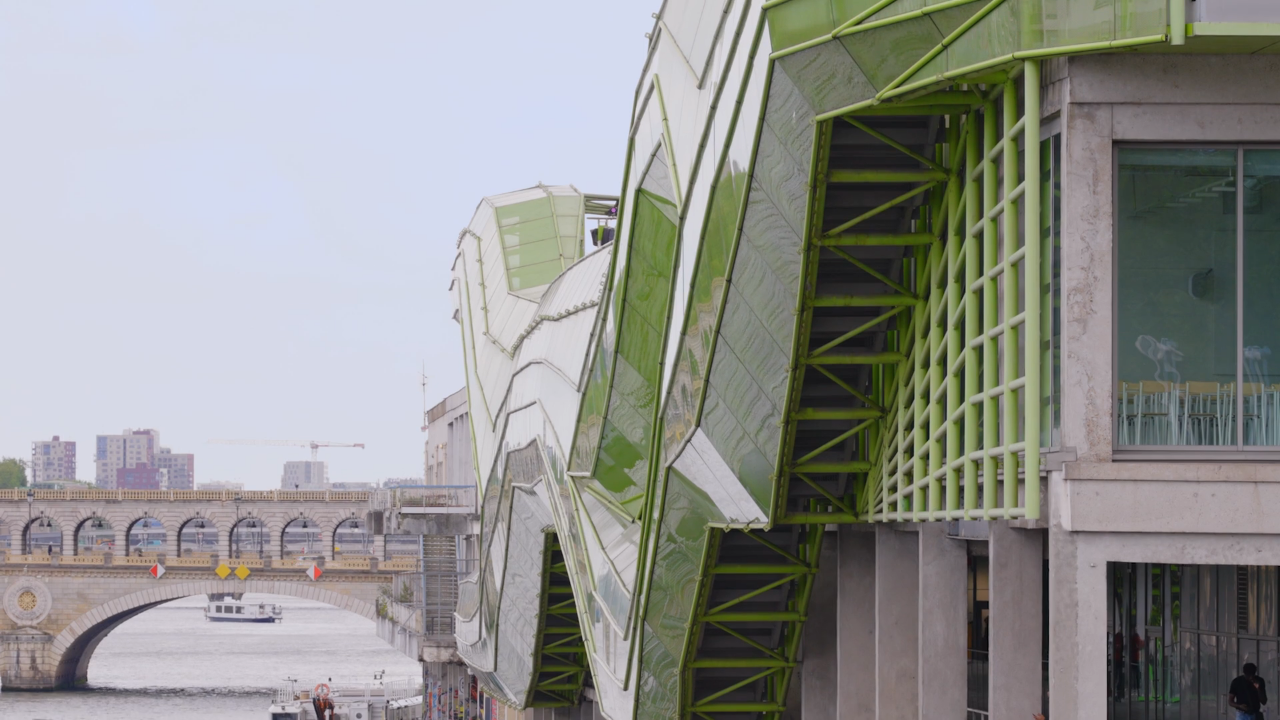

--- FILE ---
content_type: text/html; charset=UTF-8
request_url: https://titreprovisoire.com/portfolio/ifm-campus-2023/
body_size: 7059
content:

<!DOCTYPE html>
<!--[if IE 7]>
	<html class="ie ie7" dir="ltr" lang="fr-FR" prefix="og: https://ogp.me/ns#">
<![endif]-->
<!--[if IE 8]>
	<html class="ie ie8" dir="ltr" lang="fr-FR" prefix="og: https://ogp.me/ns#">
<![endif]-->
<!--[if !(IE 7) | !(IE 8) ]><!-->
<html dir="ltr" lang="fr-FR" prefix="og: https://ogp.me/ns#">
<!--<![endif]-->
<head>
    <meta charset="UTF-8">
    <meta name="viewport" content="width=device-width, initial-scale=1.0"/>
    <link rel="profile" href="https://gmpg.org/xfn/11">
    <link rel="pingback" href="https://titreprovisoire.com/xmlrpc.php">
    
    	<style>img:is([sizes="auto" i], [sizes^="auto," i]) { contain-intrinsic-size: 3000px 1500px }</style>
	
		<!-- All in One SEO 4.8.2 - aioseo.com -->
		<link media="all" href="https://titreprovisoire.com/wp-content/cache/autoptimize/css/autoptimize_b84976d1e8e6d790ba36d24fbdfc9257.css" rel="stylesheet"><title>IFM CAMPUS 2023 | (TITRE PROVISOIRE)</title>
	<meta name="robots" content="max-snippet:-1, max-image-preview:large, max-video-preview:-1" />
	<meta name="google-site-verification" content="5e5mbwvvdU8kU0LHI8HK3TMQbq01P3kMLpXgj2PDpgs" />
	<link rel="canonical" href="https://titreprovisoire.com/portfolio/ifm-campus-2023/" />
	<meta name="generator" content="All in One SEO (AIOSEO) 4.8.2" />
		<meta property="og:locale" content="fr_FR" />
		<meta property="og:site_name" content="(titre provisoire) |" />
		<meta property="og:type" content="article" />
		<meta property="og:title" content="IFM CAMPUS 2023 | (TITRE PROVISOIRE)" />
		<meta property="og:url" content="https://titreprovisoire.com/portfolio/ifm-campus-2023/" />
		<meta property="article:published_time" content="2023-07-07T13:51:07+00:00" />
		<meta property="article:modified_time" content="2023-07-07T13:54:05+00:00" />
		<meta property="article:publisher" content="https://fr-fr.facebook.com/titreprovisoireparis/" />
		<meta name="twitter:card" content="summary" />
		<meta name="twitter:title" content="IFM CAMPUS 2023 | (TITRE PROVISOIRE)" />
		<script type="application/ld+json" class="aioseo-schema">
			{"@context":"https:\/\/schema.org","@graph":[{"@type":"BreadcrumbList","@id":"https:\/\/titreprovisoire.com\/portfolio\/ifm-campus-2023\/#breadcrumblist","itemListElement":[{"@type":"ListItem","@id":"https:\/\/titreprovisoire.com\/#listItem","position":1,"name":"Domicile","item":"https:\/\/titreprovisoire.com\/","nextItem":{"@type":"ListItem","@id":"https:\/\/titreprovisoire.com\/portfolio\/ifm-campus-2023\/#listItem","name":"IFM CAMPUS 2023"}},{"@type":"ListItem","@id":"https:\/\/titreprovisoire.com\/portfolio\/ifm-campus-2023\/#listItem","position":2,"name":"IFM CAMPUS 2023","previousItem":{"@type":"ListItem","@id":"https:\/\/titreprovisoire.com\/#listItem","name":"Domicile"}}]},{"@type":"Organization","@id":"https:\/\/titreprovisoire.com\/#organization","name":"(TITRE PROVISOIRE)","url":"https:\/\/titreprovisoire.com\/","telephone":"+33 (0) 9 52 92 29 37","logo":{"@type":"ImageObject","url":"https:\/\/titreprovisoire.com\/wp-content\/uploads\/2020\/05\/logo-black.png","@id":"https:\/\/titreprovisoire.com\/portfolio\/ifm-campus-2023\/#organizationLogo","width":216,"height":198},"image":{"@id":"https:\/\/titreprovisoire.com\/portfolio\/ifm-campus-2023\/#organizationLogo"},"sameAs":["https:\/\/fr-fr.facebook.com\/titreprovisoireparis\/","https:\/\/www.instagram.com\/titreprovisoire\/"]},{"@type":"WebPage","@id":"https:\/\/titreprovisoire.com\/portfolio\/ifm-campus-2023\/#webpage","url":"https:\/\/titreprovisoire.com\/portfolio\/ifm-campus-2023\/","name":"IFM CAMPUS 2023 | (TITRE PROVISOIRE)","inLanguage":"fr-FR","isPartOf":{"@id":"https:\/\/titreprovisoire.com\/#website"},"breadcrumb":{"@id":"https:\/\/titreprovisoire.com\/portfolio\/ifm-campus-2023\/#breadcrumblist"},"image":{"@type":"ImageObject","url":"https:\/\/titreprovisoire.com\/wp-content\/uploads\/2023\/07\/Capture-decran-2023-07-07-a-15.52.36.png","@id":"https:\/\/titreprovisoire.com\/portfolio\/ifm-campus-2023\/#mainImage","width":1920,"height":1080},"primaryImageOfPage":{"@id":"https:\/\/titreprovisoire.com\/portfolio\/ifm-campus-2023\/#mainImage"},"datePublished":"2023-07-07T15:51:07+02:00","dateModified":"2023-07-07T15:54:05+02:00"},{"@type":"WebSite","@id":"https:\/\/titreprovisoire.com\/#website","url":"https:\/\/titreprovisoire.com\/","name":"(titre provisoire)","inLanguage":"fr-FR","publisher":{"@id":"https:\/\/titreprovisoire.com\/#organization"}}]}
		</script>
		<!-- All in One SEO -->

<link rel='dns-prefetch' href='//fonts.googleapis.com' />
<script type="text/javascript">
/* <![CDATA[ */
window._wpemojiSettings = {"baseUrl":"https:\/\/s.w.org\/images\/core\/emoji\/15.0.3\/72x72\/","ext":".png","svgUrl":"https:\/\/s.w.org\/images\/core\/emoji\/15.0.3\/svg\/","svgExt":".svg","source":{"concatemoji":"https:\/\/titreprovisoire.com\/wp-includes\/js\/wp-emoji-release.min.js?ver=95a19fbb3ba408887928a626c106493a"}};
/*! This file is auto-generated */
!function(i,n){var o,s,e;function c(e){try{var t={supportTests:e,timestamp:(new Date).valueOf()};sessionStorage.setItem(o,JSON.stringify(t))}catch(e){}}function p(e,t,n){e.clearRect(0,0,e.canvas.width,e.canvas.height),e.fillText(t,0,0);var t=new Uint32Array(e.getImageData(0,0,e.canvas.width,e.canvas.height).data),r=(e.clearRect(0,0,e.canvas.width,e.canvas.height),e.fillText(n,0,0),new Uint32Array(e.getImageData(0,0,e.canvas.width,e.canvas.height).data));return t.every(function(e,t){return e===r[t]})}function u(e,t,n){switch(t){case"flag":return n(e,"\ud83c\udff3\ufe0f\u200d\u26a7\ufe0f","\ud83c\udff3\ufe0f\u200b\u26a7\ufe0f")?!1:!n(e,"\ud83c\uddfa\ud83c\uddf3","\ud83c\uddfa\u200b\ud83c\uddf3")&&!n(e,"\ud83c\udff4\udb40\udc67\udb40\udc62\udb40\udc65\udb40\udc6e\udb40\udc67\udb40\udc7f","\ud83c\udff4\u200b\udb40\udc67\u200b\udb40\udc62\u200b\udb40\udc65\u200b\udb40\udc6e\u200b\udb40\udc67\u200b\udb40\udc7f");case"emoji":return!n(e,"\ud83d\udc26\u200d\u2b1b","\ud83d\udc26\u200b\u2b1b")}return!1}function f(e,t,n){var r="undefined"!=typeof WorkerGlobalScope&&self instanceof WorkerGlobalScope?new OffscreenCanvas(300,150):i.createElement("canvas"),a=r.getContext("2d",{willReadFrequently:!0}),o=(a.textBaseline="top",a.font="600 32px Arial",{});return e.forEach(function(e){o[e]=t(a,e,n)}),o}function t(e){var t=i.createElement("script");t.src=e,t.defer=!0,i.head.appendChild(t)}"undefined"!=typeof Promise&&(o="wpEmojiSettingsSupports",s=["flag","emoji"],n.supports={everything:!0,everythingExceptFlag:!0},e=new Promise(function(e){i.addEventListener("DOMContentLoaded",e,{once:!0})}),new Promise(function(t){var n=function(){try{var e=JSON.parse(sessionStorage.getItem(o));if("object"==typeof e&&"number"==typeof e.timestamp&&(new Date).valueOf()<e.timestamp+604800&&"object"==typeof e.supportTests)return e.supportTests}catch(e){}return null}();if(!n){if("undefined"!=typeof Worker&&"undefined"!=typeof OffscreenCanvas&&"undefined"!=typeof URL&&URL.createObjectURL&&"undefined"!=typeof Blob)try{var e="postMessage("+f.toString()+"("+[JSON.stringify(s),u.toString(),p.toString()].join(",")+"));",r=new Blob([e],{type:"text/javascript"}),a=new Worker(URL.createObjectURL(r),{name:"wpTestEmojiSupports"});return void(a.onmessage=function(e){c(n=e.data),a.terminate(),t(n)})}catch(e){}c(n=f(s,u,p))}t(n)}).then(function(e){for(var t in e)n.supports[t]=e[t],n.supports.everything=n.supports.everything&&n.supports[t],"flag"!==t&&(n.supports.everythingExceptFlag=n.supports.everythingExceptFlag&&n.supports[t]);n.supports.everythingExceptFlag=n.supports.everythingExceptFlag&&!n.supports.flag,n.DOMReady=!1,n.readyCallback=function(){n.DOMReady=!0}}).then(function(){return e}).then(function(){var e;n.supports.everything||(n.readyCallback(),(e=n.source||{}).concatemoji?t(e.concatemoji):e.wpemoji&&e.twemoji&&(t(e.twemoji),t(e.wpemoji)))}))}((window,document),window._wpemojiSettings);
/* ]]> */
</script>
<style id='wp-emoji-styles-inline-css' type='text/css'>

	img.wp-smiley, img.emoji {
		display: inline !important;
		border: none !important;
		box-shadow: none !important;
		height: 1em !important;
		width: 1em !important;
		margin: 0 0.07em !important;
		vertical-align: -0.1em !important;
		background: none !important;
		padding: 0 !important;
	}
</style>

<link rel='stylesheet' id='tp-gf-garamond-css' href='https://fonts.googleapis.com/css?family=EB+Garamond%3A400%2C500%2C600%2C700%2C800&#038;display=swap&#038;ver=95a19fbb3ba408887928a626c106493a' type='text/css' media='all' />





<script type="text/javascript" src="https://titreprovisoire.com/wp-includes/js/jquery/jquery.min.js?ver=3.7.1" id="jquery-core-js"></script>
<script type="text/javascript" src="https://titreprovisoire.com/wp-includes/js/jquery/jquery-migrate.min.js?ver=3.4.1" id="jquery-migrate-js"></script>
<script type="text/javascript" src="https://titreprovisoire.com/wp-content/themes/titreprovisoire2021b/js/vanilla-lazyload.min.js?ver=95a19fbb3ba408887928a626c106493a" id="tp-lazy-js-js"></script>
<script type="text/javascript" src="https://titreprovisoire.com/wp-content/themes/titreprovisoire2021b/js/global_22.js?ver=95a19fbb3ba408887928a626c106493a" id="tp-global-js-js"></script>
<script type="text/javascript" src="https://titreprovisoire.com/wp-content/themes/titreprovisoire2021b/lib/video.min.js?ver=95a19fbb3ba408887928a626c106493a" id="tp-js-videojs-js"></script>
<script type="text/javascript" src="https://titreprovisoire.com/wp-content/themes/titreprovisoire2021b/lib/jquery-ui.js?ver=95a19fbb3ba408887928a626c106493a" id="tp-js-jqueryui-js"></script>
<script type="text/javascript" src="https://titreprovisoire.com/wp-content/themes/titreprovisoire2021b/js/portfolio_22.js?ver=95a19fbb3ba408887928a626c106493a" id="tp-js-portfolio-js"></script>
<link rel="https://api.w.org/" href="https://titreprovisoire.com/wp-json/" /><link rel="EditURI" type="application/rsd+xml" title="RSD" href="https://titreprovisoire.com/xmlrpc.php?rsd" />

<link rel='shortlink' href='https://titreprovisoire.com/?p=5438' />
<link rel="alternate" title="oEmbed (JSON)" type="application/json+oembed" href="https://titreprovisoire.com/wp-json/oembed/1.0/embed?url=https%3A%2F%2Ftitreprovisoire.com%2Fportfolio%2Fifm-campus-2023%2F" />
<link rel="alternate" title="oEmbed (XML)" type="text/xml+oembed" href="https://titreprovisoire.com/wp-json/oembed/1.0/embed?url=https%3A%2F%2Ftitreprovisoire.com%2Fportfolio%2Fifm-campus-2023%2F&#038;format=xml" />
<link rel="icon" href="https://titreprovisoire.com/wp-content/uploads/2020/05/logo-black-150x150.png" sizes="32x32" />
<link rel="icon" href="https://titreprovisoire.com/wp-content/uploads/2020/05/logo-black.png" sizes="192x192" />
<link rel="apple-touch-icon" href="https://titreprovisoire.com/wp-content/uploads/2020/05/logo-black.png" />
<meta name="msapplication-TileImage" content="https://titreprovisoire.com/wp-content/uploads/2020/05/logo-black.png" />
</head>
<body data-rsssl=1 class="portfolio-template-default single single-portfolio postid-5438">

<div class="header header-scroll header-paged-1">
    <div class="header-logo">
                <a href="https://titreprovisoire.com">
            <svg xmlns="http://www.w3.org/2000/svg" width="37.87" height="27.57" fill="black"   viewBox="0 0 37.87 27.57">
                <path d="M6.77 0a6.43 6.43 0 0 0 .39.79l-.82.77a10.48 10.48 0 0 0-1.52 1.7 23.84 23.84 0 0 0-2 3.34 14.22 14.22 0 0 0-1 3.17A20.1 20.1 0 0 0 1.44 14a16.38 16.38 0 0 0 .31 3.23 15.64 15.64 0 0 0 1.06 3.34 22.55 22.55 0 0 0 2.08 3.6 9.07 9.07 0 0 0 1.43 1.59l.52.51.21.21-.31.72a8.74 8.74 0 0 1-2.3-2 20.22 20.22 0 0 1-2.67-3.95 14.31 14.31 0 0 1-1.26-3.68 25.83 25.83 0 0 1-.51-4 18.26 18.26 0 0 1 .52-4.24 16.77 16.77 0 0 1 4.16-7.61A7.66 7.66 0 0 1 6.77 0zm4.13 4.82h.47l.06 1.43V8.1h.36l1.49-.06h1.35.9q0 .3 0 .48a3.34 3.34 0 0 1-.09.62h-.26l-2.32.07H11.7h-.27a2.93 2.93 0 0 0-.12.88v2.25 4a3.6 3.6 0 0 0 .41 2.07 1.36 1.36 0 0 0 1.17.52 8.33 8.33 0 0 0 1.47-.24 2.6 2.6 0 0 0 .89-.49h.13a.31.31 0 0 1 .22.08.29.29 0 0 1 .09.22v.1a3.82 3.82 0 0 1-1.48 1 6.15 6.15 0 0 1-2.22.33 2.74 2.74 0 0 1-1.62-.36 2 2 0 0 1-.82-1.06 12.24 12.24 0 0 1-.18-2.69l.06-3.38v-2.27-.85h-.26-1.23-.12a.37.37 0 0 1-.25-.08.25.25 0 0 1-.08-.18.42.42 0 0 1 .11-.29 3.11 3.11 0 0 1 .68-.35 3.41 3.41 0 0 0 .91-.63 4.66 4.66 0 0 0 .88-1 8.88 8.88 0 0 0 .51-1.14q.2-.57.32-.83zm5.04 22.75v-.31a1.38 1.38 0 0 1 0-.26l1.51-.3a1.82 1.82 0 0 0 .59-.44 2 2 0 0 0 .08-.54q0-2.31-.12-8.81l-.05-5.49a6.53 6.53 0 0 0-.16-1.66.63.63 0 0 0-.23-.28 3.8 3.8 0 0 0-1.5-.48l.09-.46a13.13 13.13 0 0 0 2.17-1.13 4.28 4.28 0 0 0 1-1.07l.18-.05a.79.79 0 0 1 .3.09v1.25 1.65a8.16 8.16 0 0 1 2.31-1.25 7.48 7.48 0 0 1 2.55-.46 5.27 5.27 0 0 1 3.91 1.63 5.77 5.77 0 0 1 1.59 4.2 6.72 6.72 0 0 1-.84 3.47 5.62 5.62 0 0 1-2.47 2.26 7.29 7.29 0 0 1-3.17.75 8.16 8.16 0 0 1-3.1-.73l-.51-.21v2.14a25.07 25.07 0 0 0 .26 5.2q.13.3.84.36a4 4 0 0 1 1.6.35.75.75 0 0 1 .31.54h-1.49-1.36-2.26zm3.93-17.2a2.77 2.77 0 0 0 0 .39q0 5.36.11 6a2.55 2.55 0 0 0 .84 1.66 4.43 4.43 0 0 0 2.79.77 4.28 4.28 0 0 0 3.17-1.3 4.58 4.58 0 0 0 1.29-3.37 5.54 5.54 0 0 0-1.39-3.95 5.15 5.15 0 0 0-5.36-1.19 4.34 4.34 0 0 0-1.45.94zm10.74 16.02l.78-.74a9.63 9.63 0 0 0 1.7-1.89 25.18 25.18 0 0 0 1.92-3.19 15.2 15.2 0 0 0 1.08-3.3 19.13 19.13 0 0 0 .37-3.7 17.76 17.76 0 0 0-.41-4 16.87 16.87 0 0 0-1.33-3.59 19.51 19.51 0 0 0-1.91-3.17c-.12-.18-.77-.85-1.94-2l.3-.73a9.48 9.48 0 0 1 2.26 1.9 18.82 18.82 0 0 1 2.6 3.86 14.24 14.24 0 0 1 1.34 3.73 27 27 0 0 1 .5 4.21 17.89 17.89 0 0 1-.5 3.92 16.9 16.9 0 0 1-1.78 4.5 16.43 16.43 0 0 1-2.75 3.58A7.36 7.36 0 0 1 31 27.13a5.67 5.67 0 0 0-.39-.74z"/>
            </svg>
        </a>
    </div>

    <div class="header-menu"><ul id="menu-menu-principal-en" class="menu"><li id="menu-item-5294" class="menu-item menu-item-type-taxonomy menu-item-object-categorie_portfolio current-portfolio-ancestor current-menu-parent current-portfolio-parent menu-item-5294"><a href="https://titreprovisoire.com/movies/campaigns/">campaigns</a></li>
<li id="menu-item-5295" class="menu-item menu-item-type-taxonomy menu-item-object-categorie_portfolio menu-item-5295"><a href="https://titreprovisoire.com/movies/shows-live-streaming/">shows &amp; live streaming</a></li>
<li id="menu-item-5296" class="menu-item menu-item-type-taxonomy menu-item-object-categorie_portfolio menu-item-5296"><a href="https://titreprovisoire.com/movies/testimonials/">testimonials</a></li>
</ul></div>
    <div class="menu-hamburger-container">
        <div class="hamburger hamburger--squeeze">
            <div class="hamburger-box">
                <div class="hamburger-inner"></div>
            </div>
        </div>
    </div>


</div>

<div class="content-main content-main-page-1">


<div >
    <div >
        <div id="portfolio-container-id" class="portfolio-container"
             data-productionurl="https://titreprovisoire.com">
            <div
                    class="player-close-btn home-portfolio-home-close-btn player-close-btn-fixed">
                <svg xmlns="http://www.w3.org/2000/svg" width="16" height="16" viewBox="0 0 32 32" preserveAspectRatio="xMidYMid meet">
                    <path d="M16 13.607L2.393-.001 0 2.392l13.607 13.607L0 29.606l2.393 2.392L16 18.392l13.607 13.607L32 29.606 18.393 15.999 32 2.392 29.607-.001z"
                          fill="#fff"/>
                </svg>
            </div>

            <div class="portfolio-container-bg">


                                        <div class="productions-container-item-bg-sub productions-container-item-bg-item-mobile lazytp"                     data-bg="https://titreprovisoire.com/wp-content/uploads/2023/07/Capture-decran-2023-07-07-a-15.52.36-1364x767.png"
                >
    </div>
                            <div class="productions-container-item-bg-sub productions-container-item-bg-item-tablet lazytp"                     data-bg="https://titreprovisoire.com/wp-content/uploads/2023/07/Capture-decran-2023-07-07-a-15.52.36-1820x1024.png"
                >
    </div>
                            <div class="productions-container-item-bg-sub productions-container-item-bg-item-desktop-medium lazytp"                     data-bg="https://titreprovisoire.com/wp-content/uploads/2023/07/Capture-decran-2023-07-07-a-15.52.36-1280x720.png"
                >
    </div>
                            <div class="productions-container-item-bg-sub productions-container-item-bg-item-desktop lazytp"                     data-bg="https://titreprovisoire.com/wp-content/uploads/2023/07/Capture-decran-2023-07-07-a-15.52.36.png"
                >
    </div>
                            <div class="productions-container-item-bg-sub productions-container-item-bg-item-desktop-lg lazytp"                     data-bg="https://titreprovisoire.com/wp-content/uploads/2023/07/Capture-decran-2023-07-07-a-15.52.36.png"
                >
    </div>
                    
            </div>


            <div style="display:none" class="video_urls">
                <div class="video_one" data-width="426" data-url="https://player.vimeo.com/progressive_redirect/playback/836068634/rendition/240p/file.mp4?loc=external&oauth2_token_id=1334906911&signature=ac3050647741a5a6971c6bc1f1b96f4dd93f8c5b9d7154b4419eaac35d453dbc"></div><div class="video_one" data-width="640" data-url="https://player.vimeo.com/progressive_redirect/playback/836068634/rendition/360p/file.mp4?loc=external&oauth2_token_id=1334906911&signature=859eead8b9759b4bcee07222a279fadf5203ce44fc9e20a928132f3b024ebfbc"></div><div class="video_one" data-width="960" data-url="https://player.vimeo.com/progressive_redirect/playback/836068634/rendition/540p/file.mp4?loc=external&oauth2_token_id=1334906911&signature=874ebf2127c744742ba35d85996c1db75e156798b78169fb017dfdfff7ddd9e9"></div><div class="video_one" data-width="1280" data-url="https://player.vimeo.com/progressive_redirect/playback/836068634/rendition/720p/file.mp4?loc=external&oauth2_token_id=1334906911&signature=28e3e848c57f106cc0eeb509615b42662aed471b7c800a74bf9da2c0b73ef94d"></div><div class="video_one" data-width="1920" data-url="https://player.vimeo.com/progressive_redirect/playback/836068634/rendition/1080p/file.mp4?loc=external&oauth2_token_id=1334906911&signature=a5f4852d1712782b618f16643639f7389f4d47382e42bf34ad06278b331bc061"></div>            </div>

            <div class="video-html-container" style="display:block;width:100vw;height:100vh;position:relative;">


                <video preload="none"
                       style="width:auto;height:100%;"
                       id="my-video"
                       class="video-js"
                       data-url=""
                       data-setup='{"autoplay": false, "muted": true, "controls": false, "preload": false }'>
                </video>
            </div>


            <div class="layer">
                                            </div>
        </div>


        <div class="portfolio-player-container">

            
            <div class="player-title">IFM CAMPUS</div>
            <div class="player-subtitle"></div>

            <div class="portfolio-video-controls">
                <div class="control-left">
                    <div class="player-slider-container">
                        <div class="slider-player-indicator"></div>
                        <div class="slider-player"></div>
                    </div>
                </div>
                <div class="control-right">
                    <div class="sound-btn" data-muted="off">
                        <img class="sound-img-on"
                             src="https://titreprovisoire.com/wp-content/themes/titreprovisoire2021b/img/icon-sound-on.png"/>
                        <img class="sound-img-off"
                             src="https://titreprovisoire.com/wp-content/themes/titreprovisoire2021b/img/icon-sound-off.png"/>
                    </div>
                </div>
            </div>


            
        </div>

    </div>

</div>
</div>
<div class="row footer">

    <div class="col-footer col-footer-1">
        <p class="title-widget">socials</p>			<div class="textwidget"></div>
		        <div class="icons-socials-container">

            <a href="https://www.linkedin.com/in/titre-provisoire">
                <svg xmlns="http://www.w3.org/2000/svg" width="20" height="20" fill="#000000">
                    <path d="M16.667 0H3.333C1.493 0 0 1.493 0 3.333v13.333C0 18.508 1.493 20 3.333 20h13.333C18.508 20 20 18.508 20 16.667V3.333C20 1.493 18.508 0 16.667 0zm-10 16.25H4.583V7.917h2.083v8.333zm.012-9.996c-.27.275-.621.413-1.054.413s-.777-.142-1.05-.426-.409-.633-.409-1.045c0-.425.136-.772.409-1.041s.622-.404 1.05-.404.784.135 1.054.404.405.616.405 1.041c0 .431-.135.784-.405 1.059zm9.571 9.996h-2.083v-4.63c0-1.291-.744-2.036-1.667-2.036-.445 0-.947.27-1.235.612s-.431.776-.431 1.302v4.753H8.75V7.917h2.083v1.318h.033c.613-1.015 1.505-1.518 2.678-1.522 1.665-.005 2.707 1.245 2.707 3.434v5.103z"/>
                </svg>
            </a>
            <a href="https://www.instagram.com/titreprovisoire/">
                <svg xmlns="http://www.w3.org/2000/svg" width="20" height="20">
                    <path d="M14.481-.001H5.519C2.476-.001 0 2.475 0 5.518v8.961c0 3.043 2.476 5.519 5.519 5.519h8.961A5.53 5.53 0 0 0 20 14.48V5.518c0-3.043-2.476-5.519-5.519-5.519zm3.745 14.481a3.75 3.75 0 0 1-3.745 3.745H5.519a3.75 3.75 0 0 1-3.745-3.745V5.518a3.75 3.75 0 0 1 3.745-3.745h8.961a3.75 3.75 0 0 1 3.745 3.745v8.961zM10 4.846A5.16 5.16 0 0 0 4.846 10 5.16 5.16 0 0 0 10 15.153 5.16 5.16 0 0 0 15.154 10 5.16 5.16 0 0 0 10 4.846zm0 8.532c-1.863 0-3.379-1.516-3.379-3.379S8.137 6.62 10 6.62s3.379 1.516 3.379 3.379-1.516 3.379-3.379 3.379zm5.37-10.037c-.342 0-.678.138-.919.381a1.31 1.31 0 0 0-.382.92 1.31 1.31 0 0 0 1.301 1.301c.343 0 .678-.14.92-.381a1.31 1.31 0 0 0 .381-.92c0-.343-.138-.679-.381-.92s-.577-.381-.92-.381z"/>
                </svg>
            </a>
        </div>
    </div>
    <div class="col-footer col-footer-2">
        <p class="title-widget">(TITRE PROVISOIRE)</p>			<div class="textwidget"><p>82 avenue Secretan<br />
75019 Paris</p>
</div>
		    </div>
    <div class="col-footer col-footer-3">
        <p class="title-widget">contact us</p>			<div class="textwidget"><p><a href="tel:+33952922937">+33 (0) 9 52 92 29 37</a><br />
<a href="mailto:bonjour@titreprovisoire.com">bonjour@titreprovisoire.com</a></p>
</div>
		    </div>

</div>


<div class="footerToTop">
    <div class="toTopBtn">
        <svg xmlns="http://www.w3.org/2000/svg" width="16" height="8">
            <path d="M15.787 6.862L8.515.196a.76.76 0 0 0-.514-.195.76.76 0 0 0-.514.195L.214 6.862c-.284.26-.284.683 0 .943a.74.696 0 0 0 1.029 0L8.001 1.61l6.759 6.195a.76.76 0 0 0 .514.195.76.76 0 0 0 .514-.195c.284-.26.284-.683 0-.943z"/>
        </svg>
    </div>
</div>

</div> </body>
</html>

<!-- Dynamic page generated in 0.673 seconds. -->
<!-- Cached page generated by WP-Super-Cache on 2025-06-17 22:59:34 -->

<!-- Compression = gzip -->

--- FILE ---
content_type: text/javascript
request_url: https://titreprovisoire.com/wp-content/themes/titreprovisoire2021b/js/global_22.js?ver=95a19fbb3ba408887928a626c106493a
body_size: 4367
content:
var lazyLoadInstance;

var selectBgFc = null;


jQuery(document).ready(function ($) {

    $('.toTopBtn').click(function (e) {
        e.preventDefault();
        $('html, body').animate({scrollTop: 0}, 'slow');
        $('.header').removeClass('header-scroll');
        $('body').removeClass('body-scroll');
    });

    selectBgFc = function (portfolioContainer) {
        var minFile = null;
        var maxFile = '';
        var maxWidth = 0;
        var selectedFile = null;

        portfolioContainer.find('.productions-bg-holder .productions-container-item-bg-sub').each(function () {
            if (minFile == null) {
                minFile = $(this).data('bg');
            }
            if ($(this).data('responsivewidth') > maxWidth) {
                maxWidth = $(this).data('responsivewidth');
                maxFile = $(this).data('bg');
            }
            if ($(this).data('responsivewidth') < $(window).width()) {
                selectedFile = $(this).data('bg')
            }
        });


        if (selectedFile == null) {
            selectedFile = minFile;
        }
        //   console.log(selectedFile);
        return selectedFile;

    }


// lazy
    lazyLoadInstance = new LazyLoad({
        elements_selector: ".lazytp",
        threshold: 500
    });
    lazyLoadInstance.update();

    if ($('body').hasClass('page-template-page-production')) {
        $(window).scroll(function () {
            lazyLoadInstance.update();
        });
    }


    // TODO MOVE
    var figure = $(".productions-container-item").hover(hoverVideo, hideVideo);
    var playPromise;

    function hoverVideo(e) {
        if (window.matchMedia("(min-width: 992px)").matches) {
            if ($(this).find('video').length > 0) {



                $(this).find('video').addClass('show');
                $(this).find('video').attr('src', $(this).find('video').data('src'));
                playPromise = $(this).find('video').get(0).play();
                playPromise.then(_ => {

                })
                    .catch(error => {
                        // Auto-play was prevented
                        // Show paused UI.
                    });
            }
        }
    }

    function hideVideo(e) {

        if ($(this).find('video').length > 0) {
            $(this).find('video').removeClass('show');



            if (playPromise !== undefined) {

                playPromise.then(_ => {
                    $(this).find('video').get(0).pause();
                    $(this).find('video').get(0).currentTime = 0;
                    $(this).find('video').attr('src', '');
                })
                    .catch(error => {
                        // Auto-play was prevented
                        // Show paused UI.
                    });
            }

        }
    }

    // todo move


    function fixedHeader() {
        var scroll = $(window).scrollTop();
        if (scroll > 0) {
            $('.header').addClass('header-scroll');
            $('body').addClass('body-scroll');
        } else {
            $('.header').removeClass('header-scroll');
            $('body').removeClass('body-scroll');
        }
    }

    fixedHeader();

    $('.menu-hamburger-container').click(function (e) {
        e.preventDefault();
        showHideMenu();
        e.stopPropagation();
        e.stopImmediatePropagation();
    });

    function showHideMenu() {
        $('.hamburger').toggleClass('is-active');
        $('.header-menu').toggleClass('header-menu-mobile');
    }

    var cachedWindowWidth = $(window).width();
    $(window).on('resize', function () {
        var newWindowWidth = $(window).width();
        if (cachedWindowWidth !== newWindowWidth) {
            cachedWindowWidth = newWindowWidth;
            fixedHeader();
            if (window.matchMedia("(min-width: 576px)").matches) {
                $('.header-menu').removeClass('header-menu-mobile');
                $('.hamburger').removeClass('is-active');
            }

        }
    });

    $(window).on('scroll', function () {
        fixedHeader();
    });


    // home slider
    if ($('body').hasClass('home')) {
        $('.header-paged-1').addClass('header-paged-1-show');
        $('.home-video-section').addClass('home-video-section-show');
    }


})
;


--- FILE ---
content_type: text/javascript
request_url: https://titreprovisoire.com/wp-content/themes/titreprovisoire2021b/js/portfolio_22.js?ver=95a19fbb3ba408887928a626c106493a
body_size: 18506
content:

jQuery(document).ready(function ($) {


    // item click
    var forceDisplayPlayer = false;
    var originalUrl = '';
    var fileSelected = '';
    var portfolioIsOpen = false;

    function selectVideoFile(portfolioContainer) {

        var minFile = null;
        var maxFile = '';
        var maxWidth = 0;
        var selectedFile = null;
        var firstAfter767 = null;

        portfolioContainer.find('.video_urls .video_one').each(function () {
            if (minFile == null) {
                minFile = $(this).data('url');
            }
            if ($(this).data('width') > maxWidth) {
                maxWidth = $(this).data('width');
                maxFile = $(this).data('url');
            }
            if ($(this).data('width') < $(window).width()) {
                selectedFile = $(this).data('url')
            }
            if($(this).data('width') >= 768 && firstAfter767 == null && $(window).width() <= 767){
                selectedFile = $(this).data('url');
            }
        });

        if ($(window).width() >= 768) {
            $(document).find('#my-video').data('url', maxFile);
			
            return maxFile;
        } else {
            if (selectedFile == null) {
				if(maxFile != null){
					selectedFile = maxFile;
				} else {
					selectedFile = minFile;
				}
            }
            $(document).find('#my-video').data('url', selectedFile);
		
            return selectedFile;
        }


    }



    $(document).on('click', '.home-portfolio-link', function (e) {
        e.preventDefault();
        makeBoxPortfolio($(this));
        originalUrl = 'https://' + window.location.host + window.location.pathname;


        if (!$('body').hasClass('single-portfolio') &&  !$('body').hasClass('home'))  {
            $(document).find('.portfolio-container').attr('data-productionurl', originalUrl);
        }

        var newurl = $(this).data('link');
        if(newurl != null && newurl.length > 0) {
            window.history.pushState({path: newurl}, '', newurl);
        }
        $('.home-portfolio-home-container').addClass('home-portfolio-home-container-show');
        $('body').addClass('bodyNotScrollable');



        e.stopPropagation();
        e.stopImmediatePropagation();

        portfolioIsOpen = true;
        $('.portfolio-player-container').show();
        $('.player-close-btn-fixed').show();

    });



    var timedelay = 1;

    function delayCheck() {
        if (timedelay == 3) {

            if (window.matchMedia("(min-width: 992px)").matches) {
                if (myPlayer == null || myPlayer.player_ == null) {
                    return;
                }

                if (myPlayer.paused() == false) {
                    if (forceDisplayPlayer == false) {
                        // console.log("b");
                        $('.portfolio-player-container').fadeOut();
                        $('.player-close-btn').fadeOut();
                    }
                }

            }
            timedelay = 1;
        }
        timedelay = timedelay + 1;
    }

    $(document).mousemove(function () {
        $('.portfolio-player-container').fadeIn();
        $('.player-close-btn').fadeIn();

        timedelay = 1;
        clearInterval(_delay);
        _delay = setInterval(delayCheck, 500);
    });

    var _delay = setInterval(delayCheck, 500)
    var portfolioContainer;


    function makeBoxPortfolio(that) {

        if(typeof myPlayerSlider !== typeof undefined && myPlayerSlider != null && myPlayerSlider.player_ != null) {
            myPlayerSlider.pause();
            myPlayerSlider.currentTime(0);
            myPlayerSlider.muted(true);
            myPlayerSlider.trigger('stop');
            myPlayerSlider.off('stop');
            myPlayerSlider.dispose();
        }

        portfolioContainer = $('.portfolio' + that.data('id'));
        var bgUrl = selectBgFc(portfolioContainer);
        // // console.log(bgUrl);
        $('.portfolio-container-bg').css('background-image', 'url(' + bgUrl + ')');
        // // console.log(portfolioContainer.data('title'));
        $('.player-title').text(portfolioContainer.data('title'));
        $('.player-subtitle').text(portfolioContainer.data('subtitle'));

        fileSelected = selectVideoFile(portfolioContainer);

        // // console.log("makeBoxPortfolio");
        makeVideo();

    }

    function closePortfolio() {

        destroyVideo();
        portfolioIsOpen = false;

        if (!$('body').hasClass('single-portfolio')) {

            if ($('body').hasClass('home')) {
                originalUrl = $('.portfolio-base-url').data('homeurl');
            } else {
                originalUrl = $(document).find('.portfolio-container').data('productionurl');
            }





            if (originalUrl != null && originalUrl.length > 0) {
                window.history.pushState({path: originalUrl}, '', originalUrl);
            }
            $('.home-portfolio-home-container').removeClass('home-portfolio-home-container-show');
            $('body').removeClass('bodyNotScrollable');


        } else {
            document.location = $('.portfolio-container').data('productionurl');
        }

    }

    window.addEventListener('popstate', function (event) {
        // // console.log("location: " + document.location + ", state: " + JSON.stringify(event.state));

        if (portfolioIsOpen == true) {
            closePortfolio();
        }
    });


    $(document).on('click', '.home-portfolio-home-close-btn', function (e) {
        e.preventDefault();
        closePortfolio();
        e.stopPropagation();
        e.stopImmediatePropagation();

    });


    // end item click

    // single page portfolio

    if ($('body').hasClass('single-portfolio')) {
        fileSelected = selectVideoFile($('.portfolio-container'));
        // console.log(fileSelected);
        makeVideo();

    }



    var myPlayer;
    var sliderInit = false;
    var preLoad = false;
    var firstPlayed = false;
    var endedVideo = false;

    function destroyVideo() {
        //
        if (myPlayer != null && myPlayer.player_ != null) {
            myPlayer.pause();
            myPlayer.currentTime(0);
            myPlayer.muted(true);
            myPlayer.trigger('stop');
            myPlayer.off('stop');
            myPlayer.dispose();
            //   myPlayer.stopTrackingProgress('stop');
            //  myPlayer.stopTrackingCurrentTime('stop');
        }

        var videoHTML = ($('<video />', {
            class: 'video-js',
            id: "my-video"
        }));


        $('.video-html-container').append(videoHTML);


        sliderInit = false;
        preLoad = false;
        firstPlayed = false;
        endedVideo = false;
        $('#my-video').show();

        $(document).find(".slider-player-indicator").slider("value", 0);
        $(document).find(".slider-player").slider("value", 0);
        $(document).find('.video-js').css('opacity', '0');
        soundOnOff(true);
        //$('.preload').text("Préchargement ...");

        $(document).find('.layer').removeClass('inplay');
        $(document).find('.layer').removeClass('inpause');
        $(document).find('.layer').removeClass('preload');

        $(document).find('.portfolio-container-bg').show();
    }

    function soundOnOff(on) {
        if (on == true) {
            if (myPlayer != null && myPlayer.player_ != null) {
                myPlayer.muted(false);
            }
            $(document).find('.sound-btn').data('muted', 'off');
            $(document).find('.sound-img-off').hide();
            $(document).find('.sound-img-on').show();
        } else {
            if (myPlayer != null && myPlayer.player_ != null) {
                myPlayer.muted(true);
            }
            $(document).find('.sound-btn').data('muted', 'on');
            $(document).find('.sound-img-on').hide();
            $(document).find('.sound-img-off').show();
        }
    }


    function makeVideo() {

        if ($(".slider-player").length == 0) {
            return;
        }
        if ($(".slider-player-indicator").length == 0) {
            return;
        }

        $(".slider-player").slider({
            min: 0,
            max: 1,
            range: "min",
            disabled: true
        });

        $(".slider-player-indicator").slider({
            min: 0,
            max: 1,
            range: "min",
            disabled: true
        });


        if ($('#my-video').length == 0) {
            return;
        }


        myPlayer = videojs("my-video");
        $(document).find('.layer').addClass('preload');

        var totalTime = 0;

        myPlayer.src({
            type: 'video/mp4',
            //type: 'application/x-mpegURL',
            src: fileSelected
        });


        var maxTry = 0;

        myPlayer.on('error', function (event) {
            // // console.log(myPlayer.error().code);
            if (myPlayer.error().code == 4 && maxTry < 5) {
                // // console.log(fileSelected);
                myPlayer.src({
                    type: 'video/mp4',
                    src: fileSelected
                });
                maxTry++;
            }
        });

        myPlayer.on('ended', function () {
            endedVideo = true;
            // console.log("ended video");
            $('#my-video').hide();
            $(document).find('.portfolio-container-bg').show();
            closePortfolio();

        });


        if (myPlayer != null && myPlayer.player_ != null && myPlayer.readyState() < 1) {
            // do not have metadata yet so loadedmetadata event not fired yet (I presume)
            // wait for loadedmetdata event

            if (myPlayer != null && myPlayer.player_ != null) {
                myPlayer.one("loadedmetadata", onLoadedMetadata);
            }
        } else {
            // // console.log(myPlayer);
            // metadata already loaded
            onLoadedMetadata();
        }

        var vdo_play;


        function onLoadedMetadata() {
            // // console.log("meta data");

            if (myPlayer == null || myPlayer.player_ == null) {
                return;
            }

            $(".slider-player").slider("option", "disabled", false);

            vdo_play = setInterval(function () {

                if (myPlayer == null || myPlayer.player_ == null) {
                    return;
                }

                totalTime = totalTime + 100;
                var bufferedTimeRange = myPlayer.buffered();
                // Time in seconds when the first range starts. Usually 0.
                var firstRangeStart = bufferedTimeRange.start(0);
                // Time in seconds when the first range ends
                var firstRangeEnd = bufferedTimeRange.end(0);
                // Length in seconds of the first time range
                var firstRangeLength = firstRangeEnd - firstRangeStart;
                // // console.log(firstRangeLength);

                // // console.log("preload " + firstRangeLength);

                if (myPlayer != null && firstRangeLength >= 5 && preLoad == false) {
                    // percentageLoaded = myPlayer.bufferedPercent();
                    stopInterval();
                    preLoad = true;
                    //$('.preload').text(totalTime + " temps préchargement (ms)");

                    if (sliderInit == false) {
                        sliderInit = true;
                        $(".slider-player").slider("option", "max", myPlayer.duration());
                        $(".slider-player-indicator").slider("option", "max", myPlayer.duration());
                    }

                    // // console.log("setInterval playTheVideo");
                    playTheVideo();
                }

            }, 100);

            function stopInterval() {
                // // console.log("stop");
                clearInterval(vdo_play);
            }

            myPlayer.on('timeupdate', function () {

                if (preLoad == true && firstPlayed == true && myPlayer != null &&
                    myPlayer.player_ != null && myPlayer.paused() == false && sliderInit == true) {
                    $(".slider-player-indicator").slider({
                        value: myPlayer.currentTime()
                    });


                }
            });
        }

        var timeoutBeforePlay;

        /*
        function playTheVideo() {
            timeoutBeforePlay = setTimeout(function () {
                playTheVideoReel()
            }, 500);
        }
        
         */

        function playTheVideo() {
            timeoutBeforePlay = setTimeout(function () {
                playTheVideoReel()
            }, 0);
        }

        function playTheVideoReel() {
            clearTimeout(timeoutBeforePlay);
            if (firstPlayed == false) {
                // // console.log("a");

                // console.log("c");
                $('.portfolio-player-container').fadeOut();
                $('.player-close-btn').fadeOut();


                if ($('body').hasClass('single-portfolio')) {
                    myPlayer.muted(true);
                    soundOnOff(false);
                } else {
                    soundOnOff(true);
                }

                if (myPlayer == null || myPlayer.player_ == null) {
                    myPlayer.currentTime(0);
                    myPlayer.play();
                }
                //  // console.log("play playTheVideo1");

                $(document).find('.layer').removeClass('preload');
                $(document).find('.layer').removeClass('inpause');
                $(document).find('.layer').addClass('inplay');
                firstPlayed = true;
                $(document).find('.video-js').css('opacity', '1');
                sliderInit = true;

                $(document).find('.portfolio-container-bg').hide();

            } else {
                if (myPlayer == null || myPlayer.player_ == null) {
                    return;
                }
                if (myPlayer.paused() == true) {
                    // console.log("play the viceo 2");
                    playVideoAction();
                } else {

                    /*
                    myPlayer.pause();
                    $(document).find('.layer').addClass('inpause');
                    $(document).find('.layer').removeClass('inplay');
                    */
                }
            }
        }



        $('.layer').click(function (e) {
            // console.log('z');
            e.preventDefault();
            e.stopPropagation();
            e.stopImmediatePropagation();
            if (forceDisplayPlayer == false) {
                forceDisplayPlayer = true;
                $(document).find('.portfolio-player-container').fadeIn();
                $(document).find('.player-close-btn').fadeIn();
            } else {
                forceDisplayPlayer = false;
                $(document).find('.portfolio-player-container').fadeOut();
                $(document).find('.player-close-btn').fadeOut();
            }
            playerPause();
        });

        function playerPause(){
            if (myPlayer == null || myPlayer.player_ == null) {
                return;
            }
            if($(document).find('.layer').hasClass('inpause')){
                $(document).find('.layer').removeClass('inpause');
                $(document).find('.layer').addClass('inplay');
                myPlayer.play();
            } else if($(document).find('.layer').hasClass('inplay')){
                $(document).find('.layer').removeClass('inplay');
                $(document).find('.layer').addClass('inpause');
                myPlayer.pause();
            }
        }

        function playVideoAction() {
            if (myPlayer == null || myPlayer.player_ == null) {
                return;
            }
            // console.log("a");
            $('.portfolio-player-container').fadeOut();
            $('.player-close-btn').fadeOut();


            myPlayer.play();
            endedVideo = false;
            $('#my-video').show();

            $(document).find('.layer').removeClass('inpause');
            $(document).find('.layer').addClass('inplay');
            $(document).find('.portfolio-container-bg').hide();

        }

        $(".slider-player").on("slidechange", function (event, ui) {
            var selection = $(".slider-player").slider("value");
            // // console.log("new value" + selection);

            if (myPlayer == null || myPlayer.player_ == null) {
                return;
            }

            myPlayer.currentTime(selection);
            if (myPlayer.paused() == true && firstPlayed == true) {
                // // console.log("play vidoe action");
                playVideoAction();
            }


        });


        if (myPlayer != null && myPlayer.player_ != null) {
            myPlayer.muted(true);
            // // console.log("play base code");
            myPlayer.play();
        }


        $(document).on('click', '.layer', function (e) {
            e.preventDefault();


            if (myPlayer == null) {
                // // console.log("player null");
                return;
            }

            if (preLoad == false) {
                return;
            }

            // // console.log("layer playTheVideo");
            playTheVideo();

            e.stopPropagation();
            e.stopImmediatePropagation();
        });


        $(document).on('click', '.sound-btn', function (e) {
            e.preventDefault();
            // // console.log("a s");

            if (myPlayer == null) {
                return;
            }

            if ($(this).data('muted') == 'on') {
                soundOnOff(true);
            } else {
                soundOnOff(false);
            }

            e.stopPropagation();
            e.stopImmediatePropagation();
        });
    }


});
